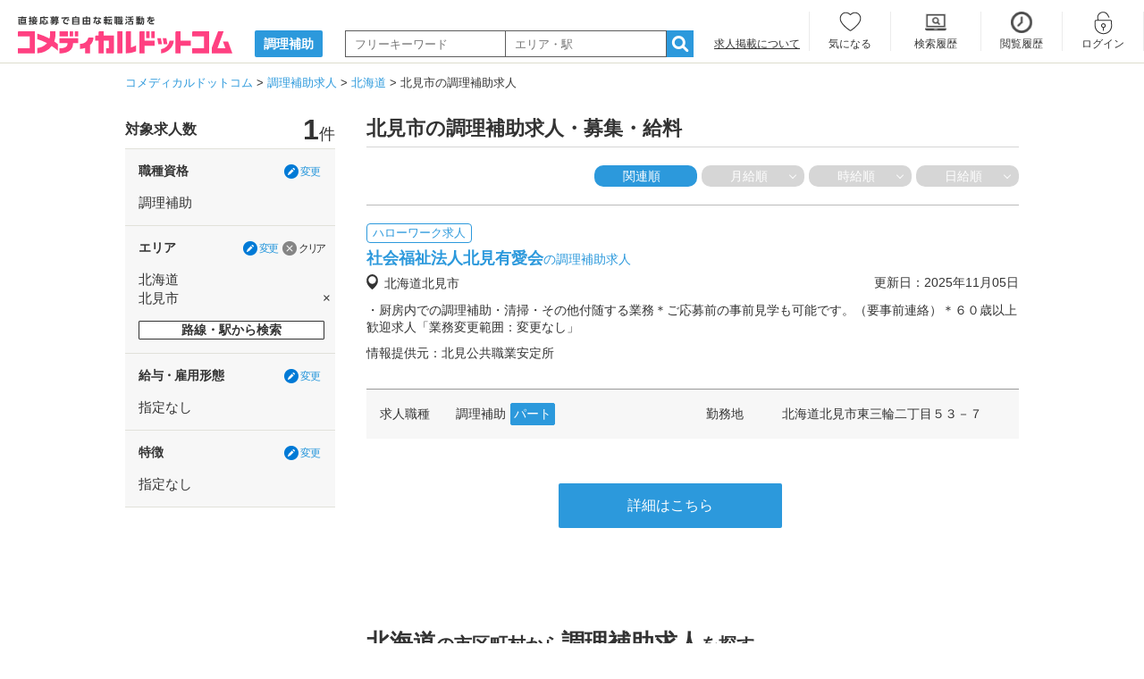

--- FILE ---
content_type: text/html; charset=UTF-8
request_url: https://www.co-medical.com/cka/hokkaido/city17/
body_size: 7725
content:
<!DOCTYPE html><html lang="ja"><head><meta charset="UTF-8"><title>【2026年1月新着】北見市の調理補助求人・転職・募集情報｜コメディカルドットコム</title><meta name="description" content="北見市の調理補助求人を1件掲載中。北見市内の調理補助求人を給与、雇用形態、特徴など様々な条件で自由に検索ができます。"><meta name="keywords" content="北見市,調理補助,求人,転職,募集"><meta name="viewport" content="width=device-width,initial-scale=1"><meta name="robots" content="ALL"><link rel="canonical" href="https://www.co-medical.com/cka/hokkaido/city17/"><link rel="preconnect" href="https://www.google.com"><link rel="preconnect" href="https://www.gstatic.com" crossorigin><link rel="icon" href="/assets/common/favicon/favicon.ico"><link rel="stylesheet" href="/assets/pc/css/base.min.css?20230622"><link rel="stylesheet" href="/assets/pc/css/style.min.css?1749446546"><link rel="stylesheet" href="/assets/pc/css/job.min.css?1764916982"><link rel="stylesheet" href="/assets/vendors/micromodal/micromodal.min.css"><link rel="preload" as="style" href="/assets/pc/css/jquery.fancybox.min.css" onload="this.rel='stylesheet'"><link rel="preload" as="style" href="/assets/pc/css/job.min.css?1764916982" onload="this.rel='stylesheet'"><link rel="preload" as="style" href="/assets/vendors/vanilla-toast/vanilla-toast.min.css" onload="this.rel='stylesheet'"><link rel="preload" as="style" href="//netdna.bootstrapcdn.com/font-awesome/4.6.3/css/font-awesome.min.css" onload="this.rel='stylesheet'"><script src="https://code.jquery.com/jquery-3.6.3.js"></script><script src="/assets/vendors/lazysizes/lazysizes.min.js"></script><script>var dataLayer = dataLayer || []; dataLayer.push({
    'schJobType': 'OC031',
    'schAreaPref': 'PF01',
    'schAreaDetail': 'AD000017',
    'schAreaLine': '選択なし',
    'schAreaStation': '選択なし',
    'schKoyoKeitai': '選択なし',
    'schKoyoSalary': '選択なし_選択なし',
    'schTokucho1': '選択なし',
    'schTokucho2': '選択なし',
    'schTokucho3': '選択なし',
    'schHitNumber': ''
});dataLayer.push({"cloud_retail": {"eventType":"search","visitorId":"MHpOMWZiUW8wNlJoUWoydURlN3V0Zz09","searchQuery":"調理補助 北海道 北見市","pageCategories":["調理補助","北海道","北見市"],"eventTime":"2026-01-17T13:05:49.301Z","userInfo":{"ipAddress":"3.142.131.206"},"uri":"https://www.co-medical.com/cka/hokkaido/city17/"}});</script><script>(function(w,d,s,l,i){ w[l]=w[l]||[];w[l].push({ 'gtm.start':
new Date().getTime(),event:'gtm.js' });var f=d.getElementsByTagName(s)[0],
j=d.createElement(s),dl=l!='dataLayer'?'&l='+l:'';j.async=true;j.src=
'https://www.googletagmanager.com/gtm.js?id='+i+dl;f.parentNode.insertBefore(j,f);
})(window,document,'script','dataLayer','GTM-NL3Q6D');</script><script type="application/ld+json">[{"@context": "https://schema.org","@type": "BreadcrumbList","itemListElement": [{"@type": "ListItem","position": 1,"item": {"@id": "https://www.co-medical.com","name": "コメディカルドットコム"}}, {"@type": "ListItem","position": 2,"item": {"@id": "https://www.co-medical.com/cka/","name":"調理補助求人"}}, {"@type": "ListItem","position": 3,"item": {"@id": "https://www.co-medical.com/cka/hokkaido/","name":"北海道"}}, {"@type": "ListItem","position": 4,"item": {"@id": "https://www.co-medical.com/cka/hokkaido/city17/","name":"北見市の調理補助求人"}}]}]</script></head><body><noscript><iframe src="https://www.googletagmanager.com/ns.html?id=GTM-NL3Q6D" height="0" width="0" style="display:none;visibility:hidden"></iframe></noscript><header><div id="logoArea" class="inner under"><div class="leftArea"><a href="/" ><img src="/assets/common/images/logo.svg" alt="直接応募で自由な転職活動を コメディカルドットコム" width="240" height="42"></a></p><p class="txt"><a href="/cka/"><span>調理補助</span></a></p><div class="fomrArea"><form action="/cka/search/" method="post" id="searchForm"><input type="text" id="searchKeyword" name="keyword" placeholder="フリーキーワード" value="" class="w180"><input type="text" id="searchKeyword2" name="keyword2" placeholder="エリア・駅" value="" class="w180"><a href="#" id="searchBtn"><i class="icmn-search-list"></i></a><input type="hidden" name="mode" value="popup"></form></div></div><div class="rightArea"><div><p class="f12 taRight"><a href="/publication_info/" class="ul">求人掲載について</a></p></div><ul class="member_menu "><li class="keep w93 keep"><a href="/mypage/keep/">気になる</a></li><li class="search_history w100"><a href="/mypage/search_history/">検索履歴</a></li><li class="history"><a href="/mypage/history/">閲覧履歴</a></li><li class="login"><a href="/login/" data-popup="no">ログイン</a></li><li class="entry"><a href="/contact/user_register/">会員登録</a></li></ul></div></div></header><div id="container">	<div id="breadCrumbs">
	  <ol>
	    <li>
	      <a href="/"><span itemprop="title">コメディカルドットコム</span></a>
	    </li>
	    	    <li>
	      <a href="/cka/"><span>調理補助求人</span></a>	    </li>
	    	    <li>
	      <a href="/cka/hokkaido/"><span>北海道</span></a>	    </li>
	    	    <li>
	      <span>北見市の調理補助求人</span>	    </li>
	    	  </ol>
	</div>
<div id="twoColumns" class="prececturesPage clearfix"><div id="mainColumn"><div class="prefecturesArea"><h1 class="h1txt">北見市の調理補助求人・募集・給料</h1></div><div class="sortMenu clearfix"><span>関連順</span><span class="link" onclick="sort('monthly');">月給順</span><span class="link" onclick="sort('hourly');">時給順</span><span class="link" onclick="sort('daily');">日給順</span></div><div class="prefecturesArea"><div class="recruitmentArea"><div class="recruitment"><div class="clearfix"><p class="stats mB5"><span class="icoTxtStats hw">ハローワーク求人</span></p><h3><a href="/cka/hjob220895/" class="link-blue">社会福祉法人北見有愛会<span>の調理補助求人</span></a></h3><p class="address">北海道北見市</p><p class="editdate">更新日：2025年11月05日</p></div><p class="mT10">・厨房内での調理補助・清掃・その他付随する業務＊ご応募前の事前見学も可能です。（要事前連絡）＊６０歳以上歓迎求人「業務変更範囲：変更なし」</p><p class="mT10">情報提供元：北見公共職業安定所</p><div class="requirementArea archive clearfix"><div class="requirement" style="border-bottom:none;"><div class="inner" style="border-bottom:none;"><h4>求人職種</h4><div class="txtSide"><p>調理補助<span class="icoTxt">パート</span></p></div></div><div class="inner"><h4>勤務地</h4><div><p>北海道北見市東三輪二丁目５３－７</p></div></div></div></div><div class="btnArea"><div class="button"><p class="txt"><a href="/cka/hjob220895/" class="w250 h50 lh50">詳細はこちら</a></p></div></div></div></div></div><div class="townArea"><h2 class="title"><span>北海道</span>の市区町村</span>から<span>調理補助求人</span>を探す</h2><ul class="town clearfix"><li><a href="/cka/hokkaido/sapporo/">札幌市</a></li><li><a href="/cka/hokkaido/city1/">札幌市中央区</a></li><li><a href="/cka/hokkaido/city2/">札幌市北区</a></li><li><a href="/cka/hokkaido/city4/">札幌市白石区</a></li><li><a href="/cka/hokkaido/city5/">札幌市豊平区</a></li><li><a href="/cka/hokkaido/city6/">札幌市南区</a></li><li><a href="/cka/hokkaido/city7/">札幌市西区</a></li><li><a href="/cka/hokkaido/city8/">札幌市厚別区</a></li><li><a href="/cka/hokkaido/city9/">札幌市手稲区</a></li><li><a href="/cka/hokkaido/city10/">札幌市清田区</a></li><li><a href="/cka/hokkaido/city11/">函館市</a></li><li><a href="/cka/hokkaido/city12/">小樽市</a></li><li><a href="/cka/hokkaido/city13/">旭川市</a></li><li><a href="/cka/hokkaido/city16/">帯広市</a></li><li><a href="/cka/hokkaido/city17/">北見市</a></li><li><a href="/cka/hokkaido/city22/">苫小牧市</a></li><li><a href="/cka/hokkaido/city26/">江別市</a></li><li><a href="/cka/hokkaido/city34/">滝川市</a></li><li><a href="/cka/hokkaido/city35/">砂川市</a></li><li><a href="/cka/hokkaido/city38/">富良野市</a></li><li><a href="/cka/hokkaido/city41/">伊達市</a></li><li><a href="/cka/hokkaido/city112/">中川郡</a></li></ul><div class="taRight mT10 mB40"><a href="/cka/hokkaido/line/" class="link-blue f15">北海道の路線一覧から探す</a></div></div><div class="townArea mT40"><h2 class="title"><span>北見市</span>の<span>調理補助</span>に関連する職種から探す</h2><ul class="town clearfix"><li><a href="/rd/hokkaido/city17/">管理栄養士</a></li><li><a href="/ck/hokkaido/city17/">調理師/調理員</a></li></ul></div><div class="townArea"><h2 class="title"><span>北海道の調理補助給与データ</span></h2><div class="town clearfix dspFlex pB10"><div class="w50p mLRA"><div class="f18 center">平均時給 <span class="f40 bold">1,183</span><span class="f20">円</span></div><div class="f12 center pT5">※掲載中の求人原稿：パート52件を基に算出<br>※給与データは2026年01月16日に取得したデータを使用</div></div></div></div><div class="townArea"><h2 class="title"><span>北海道調理補助の平均応募数</span></h2><div class="town clearfix dspFlex pB10 pLR10"><div class="w40p mLRA"><div class="f18 center">1人あたり<span class="f40 bold">1.1</span><span class="f20">件</span></div></div><div class="w60p mLRA"><div class="f14 mT5">コメディカルドットコムで転職に成功している人は、<br>内定までに平均 3.2件応募しています。</div></div></div></div><h2 class="mT40 pB5 border-gray-bottom" style="font-size: 18px;font-weight: 600;margin-top: 50px!important;">調理補助の転職にオススメの記事</h2><div id="contents-slider" class="swiper-container" style="visibility:hidden;"><ul class="cf swiper-wrapper"><li class="swiper-slide"><a href="/knowledge/article206/"><picture><source data-srcset="https://www.co-medical.com/file/contents_image/main/e1b70e53b849dd7135c988e4596f71ba.webp" type="image/webp"><img data-src="https://www.co-medical.com/file/contents_image/main/e1b70e53b849dd7135c988e4596f71ba.jpg" alt="" width="237" height="178" class="recruit_img lazyload" loading="lazy"></picture><p>コメディカルドットコムが目指す医療・福祉業界の転職市場の改革とは</p></a></li><li class="swiper-slide"><a href="/knowledge/article893/"><picture><source data-srcset="https://www.co-medical.com/file/contents_image/main/2fce8011cef09076f83505483d3ad908.webp" type="image/webp"><img data-src="https://www.co-medical.com/file/contents_image/main/2fce8011cef09076f83505483d3ad908.jpg" alt="" width="237" height="178" class="recruit_img lazyload" loading="lazy"></picture><p>自由診療とはどのような診療なのか？自由診療一覧からメリットデメリットまで</p></a></li><li class="swiper-slide"><a href="/knowledge/article562/"><picture><source data-srcset="https://www.co-medical.com/file/contents_image/main/60747db5263ea0a3d06475b9f08b8d45.webp" type="image/webp"><img data-src="https://www.co-medical.com/file/contents_image/main/60747db5263ea0a3d06475b9f08b8d45.jpg" alt="" width="237" height="178" class="recruit_img lazyload" loading="lazy"></picture><p>児童扶養手当の所得制限とは？支給金額の計算方法などを解説</p></a></li><li class="swiper-slide"><a href="/knowledge/article181/"><picture><source data-srcset="https://www.co-medical.com/file/contents_image/main/aab93af0533af424e439d9fee452664d.webp" type="image/webp"><img data-src="https://www.co-medical.com/file/contents_image/main/aab93af0533af424e439d9fee452664d.jpg" alt="" width="237" height="178" class="recruit_img lazyload" loading="lazy"></picture><p>コメディカルドットコムの評判は？利用ユーザーの口コミ</p></a></li><li class="swiper-slide"><a href="/knowledge/article549/"><picture><source data-srcset="https://www.co-medical.com/file/contents_image/main/9b4979a0a21f955b26d057e9cef56230.webp" type="image/webp"><img data-src="https://www.co-medical.com/file/contents_image/main/9b4979a0a21f955b26d057e9cef56230.jpg" alt="" width="237" height="178" class="recruit_img lazyload" loading="lazy"></picture><p>労基へ相談可能な内容とは？労基へ相談する場合のメリットとデメリットについて解説</p></a></li><li class="swiper-slide"><a href="/knowledge/article832/"><picture><source data-srcset="https://www.co-medical.com/file/contents_image/main/b38729dd06d3b7a507c2a12b5b4875ac.webp" type="image/webp"><img data-src="https://www.co-medical.com/file/contents_image/main/b38729dd06d3b7a507c2a12b5b4875ac.jpg" alt="" width="237" height="178" class="recruit_img lazyload" loading="lazy"></picture><p>履歴書の本人希望記入欄で損をしない書き方！マナーとNG例を解説</p></a></li><li class="swiper-slide"><a href="/knowledge/article1145/"><picture><source data-srcset="https://www.co-medical.com/file/contents_image/main/ba4a2499941b069b27a183a2f4fa0a0a.webp" type="image/webp"><img data-src="https://www.co-medical.com/file/contents_image/main/ba4a2499941b069b27a183a2f4fa0a0a.jpg" alt="" width="237" height="178" class="recruit_img lazyload" loading="lazy"></picture><p>週休3日制とは？年間休日数の目安、隠れたデメリット、リアルな体験談を紹介</p></a></li><li class="swiper-slide"><a href="/knowledge/article95/"><picture><source data-srcset="https://www.co-medical.com/file/contents_image/main/1949ae75f9067bf5bf10b4d8b3d4950a.webp" type="image/webp"><img data-src="https://www.co-medical.com/file/contents_image/main/1949ae75f9067bf5bf10b4d8b3d4950a.jpg" alt="" width="237" height="178" class="recruit_img lazyload" loading="lazy"></picture><p>医療・介護業界の「おとり求人問題」が深刻！あなたも知らないうちに被害者になっているかも</p></a></li><li class="swiper-slide"><a href="/knowledge/article911/"><picture><source data-srcset="https://www.co-medical.com/file/contents_image/main/1b4dfada0c6c3a5d5d1601e9d3edb051.webp" type="image/webp"><img data-src="https://www.co-medical.com/file/contents_image/main/1b4dfada0c6c3a5d5d1601e9d3edb051.jpg" alt="" width="237" height="178" class="recruit_img lazyload" loading="lazy"></picture><p>【早見表付き】履歴書は西暦・和暦どちらで書くべき？好印象を与える正しい書き方</p></a></li><li class="swiper-slide"><a href="/manual/article155/"><picture><source data-srcset="https://www.co-medical.com/file/contents_image/main/7ca8ffb6b510152c68ee6ac529872c68.webp" type="image/webp"><img data-src="https://www.co-medical.com/file/contents_image/main/7ca8ffb6b510152c68ee6ac529872c68.jpg" alt="" width="237" height="178" class="recruit_img lazyload" loading="lazy"></picture><p>【スカウト経由で内定率2.3倍！】スカウト活用法をユーザーの声と共に解説！</p></a></li></ul><div class="swiper-button-prev"></div><div class="swiper-button-next"></div></div>                  <h2 class="mT40 pB5 f15 b600">
        北海道北見市の調理補助の求人に関するよくある質問
      </h2>
      <p>
        北海道北見市の調理補助の求人は何件掲載中ですか？
      </p>
      <p class="mT5">
        コメディカルドットコムでは、現在1件の北海道北見市の調理補助求人を掲載しています。掲載中の求人は事業所が直接募集しているので、応募後はメッセージ機能を使い採用担当者と直接やり取りが可能です。
      </p>
                  
                  <div class="townArea mT40">
  <h2 class="title">職種資格から探す</h2>
  <ul class="town clearfix mB0">
            <li><a href="/ns/">看護師</a></li>
        <li><a href="/ccw/">介護福祉士</a></li>
        <li><a href="/mc/">医療事務</a></li>
        <li><a href="/ck/">調理師/調理員</a></li>
        <li><a href="/na/">看護助手</a></li>
        <li><a href="/rd/">管理栄養士</a></li>
        <li><a href="/dt/">栄養士</a></li>
          </ul>
</div>

    </div>

      <div id="leftColumn">
    <section>
        <div class="numberArea">
      <h2>対象求人数</h2>
      <p><span id="target_count">1</span>件</p>
    </div>
        <div class="selectArea">
      <form action="/cka/search/start/" method="post" id="sideform">
      <input type="hidden" name="mode" value="popup">
      <input type="hidden" name="keyword" value="">
      <input type="hidden" name="keyword2" value="">
      <div class="inner">
        <div class="ttlArea">
          <h2 class="category">職種資格</h2>
          <div class="btnArea">
            <a href="javascript: popupJob('job_type');"><div class="selectBtn"><p>変更</p></div></a>
          </div>
        </div>
        <div class="select">
        <p id="selected_job_type_name">調理補助</p>
        <input type="hidden" name="jobtype" value="OC031">
        <input type="hidden" name="jobtype_roma" value="cka">
        </div>
      </div>
      <div class="inner">
                <input type="hidden" name="submode" value="area">
        <div class="ttlArea">
          <h2 class="area fLeft">エリア</h2>
          <div class="btnArea">
            <a href="javascript: popupJob('address');"><div class="selectBtn"><p>変更</p></div></a>
                        <a href="javascript: sideDelete('add_sub_all');"><div class="clearBtn"><p>クリア</p></div></a>
                      </div>
        </div>
        <div class="select" id="areaSelect">
        <p id="selected_adds_name"><input type="hidden" name="adds" value="PF01">北海道</p>
                <p><input type="checkbox" name="add_sub[]" value="AD000017" id="selected_add_sub-AD000017" class="hidden" checked>北見市<span class="delete" onclick="sideDelete('add_sub', 'AD000017')">×</span></p>
                        </div>
        <h2 class="line change"><a href="javascript: popupJob('line');" id="popupLineBtn">路線・駅から検索</a></h2>
              </div>
      <div class="inner">
        <div class="ttlArea">
          <h2 class="salary">給与<span>・</span>雇用形態</h2>
          <div class="btnArea">
            <a href="javascript: popupJob('salary');"><div class="selectBtn"><p>変更</p></div></a>
                      </div>
        </div>
        <div class="select">
                    <p>指定なし</p>
                  </div>
      </div>
      <div class="inner">
        <div class="ttlArea">
                    <h2 class="point">特徴</h2>
          <div class="btnArea">
            <a href="javascript: popupJob('point');"><div class="selectBtn"><p>変更</p></div></a>
                      </div>
        </div>
                  <div class="select">
          <p>指定なし</p>
          </div>
              </div>
            <input type="hidden" name="sort" id="sort" value="">
      <input type="hidden" name="sortset" id="sortset" value="">
      </form>
    </div>

            
    
    
    </section>
  </div>

<div id="modal__side_search" class="micromodal-slide modal" aria-hidden="true">
  <div class="modal__overlay" tabindex="-1" data-micromodal-close>
    <div class="modal__container" role="dialog" aria-modal="true">

      <div class="modal__contents" role="document">
        <a class="btn-close-circle" href="javascript:;" data-micromodal-close data-popup="no"><i></i></a>
        <div id="modal__side_search_content"></div>
      </div>

    </div>
  </div>
</div>

<script>
function sideDelete(key, id = '') {
  if (key == 'job_form' && document.getElementById('sort').value) {
    document.getElementById('sort').value = id;
    document.getElementById('sortset').value = '1';
    document.getElementById('sideform').submit();
    return;
  }
  if (key == 'add_sub_all') {
    document.querySelector('input[name="adds"]').remove();
    var items = document.querySelectorAll('input[name="add_sub[]"]');
    for (var i = 0; i < items.length; i++) {
      items[i].remove();
    }
  }
  if (key == 'station_all') {
    document.querySelector('input[name="adds"]').remove();
    document.querySelector('input[name="line"]').value = 'x';
    var items = document.querySelectorAll('input[name="station[]"]');
    for (var i = 0; i < items.length; i++) {
      items[i].remove();
    }
  }
  if (key == 'job_all') {
    var items = document.querySelectorAll('input[name="job_addition[]"]');
    for (var i = 0; i < items.length; i++) {
      items[i].remove();
    }
    items = document.querySelectorAll('input[name="job_institution[]"]');
    for (var i = 0; i < items.length; i++) {
      items[i].remove();
    }
    items = document.querySelectorAll('input[name="job_room[]"]');
    for (var i = 0; i < items.length; i++) {
      items[i].remove();
    }
  }
  if (key == 'add_sub' || key == 'job_add' || key == 'station' || key == 'job_ins' || key == 'job_room') {
    document.getElementById('selected_' + key + '-' + id).remove();
  }
  if (key == 'job_form') {
    var item = document.querySelector('input[name="job_form"]');
    if (item) { item.remove(); }
    var item = document.querySelector('input[name="emp_status"]');
    if (item) { item.remove(); }
    var item = document.querySelector('input[name="job_form_type"]');
    if (item) { item.remove(); }
    var item = document.querySelector('input[name="salary_min"]');
    if (item) { item.remove(); }
    var item = document.querySelector('input[name="salary_max"]');
    if (item) { item.remove(); }
  }
  if (key == 'emp_status') {
    var es = document.querySelector('input[name="emp_status"]').value;
    es = es.split(',');
    es = es.filter(function(es) {
      return es != id;
    });
    es = es.join(',');
    document.querySelector('input[name="emp_status"]').value = es;
  }
  if (key =='search_word') {
    document.querySelector('input[name="search_word"]').remove();
  }
  document.getElementById('sideform').submit();
}

</script>

  </div>
  <p id="pageTop"><a href="#">PAGE TOP</a></p>
</div>

<div id="keep_alert" class="micromodal-slide modal" aria-hidden="true"><div class="modal__overlay" tabindex="-1" data-micromodal-close><div class="modal__container" role="dialog" aria-modal="true"><div class="modal__contents" role="document"><a class="btn-close-circle" href="javascript:;" data-micromodal-close data-popup="no"><i></i></a><h4 class="link-blue f20 mTB15"><img src="/assets/pc/images/common/ico_clip_blue.png" style="vertical-align: top;">「気になるリスト」に追加しました！</h4>『気になるリスト』の保存期間は2週間です。<a href="/contact/user_register/" class="link-blue">会員登録</a>または<a href="/login/.job" class="link-blue" data-hittype="event" data-category="URL PATH" data-action="click" data-label="ログイン・会員登録ページへ進む" rel="nofollow">ログイン</a>を<br>することで、その期間を超えてご利用できます！</div><div class="pointer button"><a href="/contact/user_register/" class="basic_button w223">無料で会員登録する</a></div></div></div></div><script>
var MicroModal;
document.addEventListener('DOMContentLoaded', function() {
  MicroModal.init();
});
</script>
<script src="/assets/vendors/swiper/swiper4.min.js"></script>
<link rel="stylesheet" href="/assets/vendors/swiper/swiper-bundle.min.css">
<link rel="stylesheet" href="/assets/vendors/swiper/swiper4.min.css">
<script>var dataLayer = dataLayer || [];dataLayer.push({'PageType': 'Listingpage','ProductIDList': []});
</script>
<script>
function sort(mode) {
  document.getElementById('sort').value = mode;
  document.getElementById('sortset').value = '1';
  document.getElementById('sideform').submit();
}
</script>
<script src="/assets/vendors/vanilla-toast/vanilla-toast.min.js"></script>
<script>
document.addEventListener('DOMContentLoaded', function() {
  var mySwiper = new Swiper ('#contents-slider', {
    loop: true,
    slidesPerView: 3,
    spaceBetween: 10,
    centeredSlides : true,
    autoplay: {
      delay: 5000,
      disableOnInteraction: false,
    },
    navigation: {
      nextEl: '.swiper-button-next',
      prevEl: '.swiper-button-prev',
    }
  });
  document.getElementById('contents-slider').style.visibility = 'visible';
});
document.addEventListener('DOMContentLoaded', function() {
  var recommendItems = document.getElementById('mainColumn');
  var token = recommendItems.getAttribute('data-token');
  var links = document.querySelectorAll('.recommend-link');

  links.forEach(function(link) {
    link.addEventListener('click', function(event) {
      event.preventDefault();
      document.cookie = "vertexAtrbToken=" + token + "; path=/";
      window.location.href = link.href;
    });
  });
});
</script>
<footer><div class="inner"><div class="navArea"><ul class="contentsNav"><li><a href="/manual/">転職成功マニュアル</a></li><li><a href="/review/">口コミ・評判</a></li><li><a href="/publication_info/">求人掲載について</a></li><li><a href="/policy/">求人掲載ポリシー</a></li><li><a href="/help/">よくある質問</a></li><li><a href="/sitemap/">サイトマップ</a></li><li><a href="/rules/">利用規約</a></li><li><a href="/privacypolicy/">個人情報保護方針</a></li><li><a href="https://www.2ndlabo.co.jp/security" target="_blank" rel="noopener noreferrer">情報セキュリティ方針</a></li><li><a href="https://www.2ndlabo.co.jp" target="_blank" rel="noopener noreferrer">運営会社</a></li></ul><nav class="categoryNavArea clearfix"><h2>関連サイト</h2><a href="https://2ndlabo.com/" target="_blank" rel="noopener noreferrer">医療福祉施設の課題解決プラットフォーム 2ndLabo（セカンドラボ）</a></nav></div></div><div class="copyrightArea"><small>Copyrights &copy; 2ndLabo,Inc. All rights reserved.</small></div></footer><script>document.getElementById('searchForm').addEventListener('keydown', function(event) {if (event.key === 'Enter') {event.preventDefault();document.getElementById('searchBtn').click();}});var submited = 0;document.getElementById('searchBtn').addEventListener('click', function(event) {event.preventDefault();if (!submited) {submited = 1;var keyword = document.getElementById('searchKeyword').value;keyword = keyword.replace(/ /g, '　');var keyword2 = document.getElementById('searchKeyword2').value;keyword2 = keyword2.replace(/ /g, '　');if (keyword && keyword2) {keyword += '　'+keyword2;} else if (!keyword && keyword2) {keyword = keyword2;}var form = document.getElementById('searchForm');form.action += '?q=' + encodeURIComponent('調理補助　'+keyword);form.submit();}});</script><script src="/assets/pc/js/common.min.js"></script><script src="/assets/vendors/js.cookie/js.cookie.min.js" defer></script><script src="/assets/common/js/keep.min.js?1710146803" defer></script><script src="/assets/common/js/adds.min.js?1722323605" defer></script><script src="/assets/vendors/micromodal/micromodal.min.js" defer></script><script src="/assets/vendors/jquery/ofi.min.js"></script><script src="/assets/pc/js/job.min.js?20230221" defer></script></body></html>

